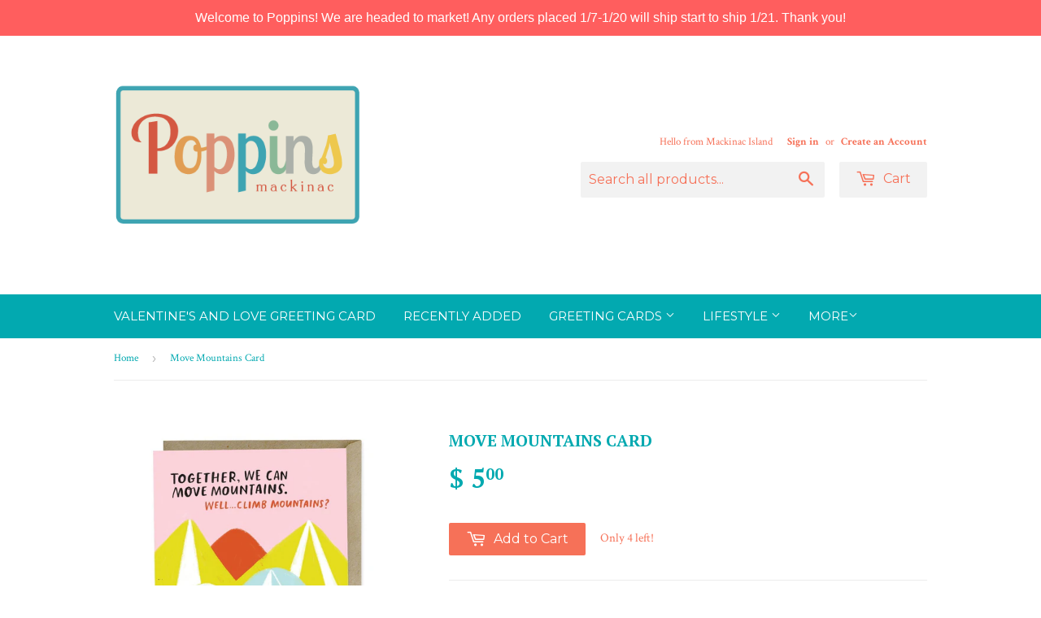

--- FILE ---
content_type: text/html; charset=utf-8
request_url: https://poppinsonmackinac.com/products/0afa8de1-1406-11e9-edec-5fdd3367cb3f
body_size: 16871
content:
<!doctype html>
<!--[if lt IE 7]><html class="no-js lt-ie9 lt-ie8 lt-ie7" lang="en"> <![endif]-->
<!--[if IE 7]><html class="no-js lt-ie9 lt-ie8" lang="en"> <![endif]-->
<!--[if IE 8]><html class="no-js lt-ie9" lang="en"> <![endif]-->
<!--[if IE 9 ]><html class="ie9 no-js"> <![endif]-->
<!--[if (gt IE 9)|!(IE)]><!--> <html class="no-touch no-js"> <!--<![endif]-->
<head>

  <!-- Basic page needs ================================================== -->
  <meta charset="utf-8">
  <meta http-equiv="X-UA-Compatible" content="IE=edge,chrome=1">

  
  <link rel="shortcut icon" href="//poppinsonmackinac.com/cdn/shop/t/7/assets/favicon.png?v=130702597212534141071586471866" type="image/png" />
  

  <!-- Title and description ================================================== -->
  <title>
  Move Mountains Card &ndash; Poppins on Mackinac
  </title>

  
  <meta name="description" content="Moving mountains might actually be impossible. Climbing them is definitely hard. But taking pictures of beautiful mountains with your love at your side? Definitely doable. And more fun. Single A2 size (4.25 x 5.5-inches) greeting card with matching kraft envelope. Offset printed in California with eco-friendly vegetabl">
  

  <!-- Product meta ================================================== -->
  
  <meta property="og:type" content="product">
  <meta property="og:title" content="Move Mountains Card">
  <meta property="og:url" content="https://poppins-on-mackinac.myshopify.com/products/0afa8de1-1406-11e9-edec-5fdd3367cb3f">
  
  <meta property="og:image" content="http://poppinsonmackinac.com/cdn/shop/products/ac3e9ac34f85c7daa6752224f4fbe2d773d7cdd9_grande.jpg?v=1611455607">
  <meta property="og:image:secure_url" content="https://poppinsonmackinac.com/cdn/shop/products/ac3e9ac34f85c7daa6752224f4fbe2d773d7cdd9_grande.jpg?v=1611455607">
  
  <meta property="og:price:amount" content="5.00">
  <meta property="og:price:currency" content="USD">


  <meta property="og:description" content="Moving mountains might actually be impossible. Climbing them is definitely hard. But taking pictures of beautiful mountains with your love at your side? Definitely doable. And more fun. Single A2 size (4.25 x 5.5-inches) greeting card with matching kraft envelope. Offset printed in California with eco-friendly vegetabl">

  <meta property="og:site_name" content="Poppins on Mackinac">

  


<meta name="twitter:card" content="summary">



  <meta name="twitter:card" content="product">
  <meta name="twitter:title" content="Move Mountains Card">
  <meta name="twitter:description" content="Moving mountains might actually be impossible. Climbing them is definitely hard. But taking pictures of beautiful mountains with your love at your side? Definitely doable. And more fun. Single A2 size (4.25 x 5.5-inches) greeting card with matching kraft envelope. Offset printed in California with eco-friendly vegetable inks on heavyweight matte stock. Made in United States of America.
Card Reads: Together, we can move mountains. Well... climb mountains? We can definitly look at pictures of mountains.
Inside: Blank">
  <meta name="twitter:image" content="https://poppinsonmackinac.com/cdn/shop/products/ac3e9ac34f85c7daa6752224f4fbe2d773d7cdd9_medium.jpg?v=1611455607">
  <meta name="twitter:image:width" content="240">
  <meta name="twitter:image:height" content="240">



  <!-- Helpers ================================================== -->
  <link rel="canonical" href="https://poppins-on-mackinac.myshopify.com/products/0afa8de1-1406-11e9-edec-5fdd3367cb3f">
  <meta name="viewport" content="width=device-width,initial-scale=1">

  
  <!-- Ajaxify Cart Plugin ================================================== -->
  <link href="//poppinsonmackinac.com/cdn/shop/t/7/assets/ajaxify.scss.css?v=127627909097130878231587268752" rel="stylesheet" type="text/css" media="all" />
  

  <!-- CSS ================================================== -->
  <link href="//poppinsonmackinac.com/cdn/shop/t/7/assets/timber.scss.css?v=5753824527358664971674755380" rel="stylesheet" type="text/css" media="all" />
  
  
  
  <link href="//fonts.googleapis.com/css?family=Crimson+Text:400,700" rel="stylesheet" type="text/css" media="all" />


  
    
    
    <link href="//fonts.googleapis.com/css?family=PT+Serif:700" rel="stylesheet" type="text/css" media="all" />
  


  
    
    
    <link href="//fonts.googleapis.com/css?family=Montserrat:400" rel="stylesheet" type="text/css" media="all" />
  



  <!-- Header hook for plugins ================================================== -->
  <script>window.performance && window.performance.mark && window.performance.mark('shopify.content_for_header.start');</script><meta id="shopify-digital-wallet" name="shopify-digital-wallet" content="/10648032/digital_wallets/dialog">
<meta name="shopify-checkout-api-token" content="c062f83d17ff78fff0e8a013810f8e46">
<meta id="in-context-paypal-metadata" data-shop-id="10648032" data-venmo-supported="false" data-environment="production" data-locale="en_US" data-paypal-v4="true" data-currency="USD">
<link rel="alternate" type="application/json+oembed" href="https://poppins-on-mackinac.myshopify.com/products/0afa8de1-1406-11e9-edec-5fdd3367cb3f.oembed">
<script async="async" src="/checkouts/internal/preloads.js?locale=en-US"></script>
<link rel="preconnect" href="https://shop.app" crossorigin="anonymous">
<script async="async" src="https://shop.app/checkouts/internal/preloads.js?locale=en-US&shop_id=10648032" crossorigin="anonymous"></script>
<script id="shopify-features" type="application/json">{"accessToken":"c062f83d17ff78fff0e8a013810f8e46","betas":["rich-media-storefront-analytics"],"domain":"poppinsonmackinac.com","predictiveSearch":true,"shopId":10648032,"locale":"en"}</script>
<script>var Shopify = Shopify || {};
Shopify.shop = "poppins-on-mackinac.myshopify.com";
Shopify.locale = "en";
Shopify.currency = {"active":"USD","rate":"1.0"};
Shopify.country = "US";
Shopify.theme = {"name":"Supply","id":78239300,"schema_name":null,"schema_version":null,"theme_store_id":679,"role":"main"};
Shopify.theme.handle = "null";
Shopify.theme.style = {"id":null,"handle":null};
Shopify.cdnHost = "poppinsonmackinac.com/cdn";
Shopify.routes = Shopify.routes || {};
Shopify.routes.root = "/";</script>
<script type="module">!function(o){(o.Shopify=o.Shopify||{}).modules=!0}(window);</script>
<script>!function(o){function n(){var o=[];function n(){o.push(Array.prototype.slice.apply(arguments))}return n.q=o,n}var t=o.Shopify=o.Shopify||{};t.loadFeatures=n(),t.autoloadFeatures=n()}(window);</script>
<script>
  window.ShopifyPay = window.ShopifyPay || {};
  window.ShopifyPay.apiHost = "shop.app\/pay";
  window.ShopifyPay.redirectState = null;
</script>
<script id="shop-js-analytics" type="application/json">{"pageType":"product"}</script>
<script defer="defer" async type="module" src="//poppinsonmackinac.com/cdn/shopifycloud/shop-js/modules/v2/client.init-shop-cart-sync_DlSlHazZ.en.esm.js"></script>
<script defer="defer" async type="module" src="//poppinsonmackinac.com/cdn/shopifycloud/shop-js/modules/v2/chunk.common_D16XZWos.esm.js"></script>
<script type="module">
  await import("//poppinsonmackinac.com/cdn/shopifycloud/shop-js/modules/v2/client.init-shop-cart-sync_DlSlHazZ.en.esm.js");
await import("//poppinsonmackinac.com/cdn/shopifycloud/shop-js/modules/v2/chunk.common_D16XZWos.esm.js");

  window.Shopify.SignInWithShop?.initShopCartSync?.({"fedCMEnabled":true,"windoidEnabled":true});

</script>
<script>
  window.Shopify = window.Shopify || {};
  if (!window.Shopify.featureAssets) window.Shopify.featureAssets = {};
  window.Shopify.featureAssets['shop-js'] = {"shop-cart-sync":["modules/v2/client.shop-cart-sync_DKWYiEUO.en.esm.js","modules/v2/chunk.common_D16XZWos.esm.js"],"init-fed-cm":["modules/v2/client.init-fed-cm_vfPMjZAC.en.esm.js","modules/v2/chunk.common_D16XZWos.esm.js"],"init-shop-email-lookup-coordinator":["modules/v2/client.init-shop-email-lookup-coordinator_CR38P6MB.en.esm.js","modules/v2/chunk.common_D16XZWos.esm.js"],"init-shop-cart-sync":["modules/v2/client.init-shop-cart-sync_DlSlHazZ.en.esm.js","modules/v2/chunk.common_D16XZWos.esm.js"],"shop-cash-offers":["modules/v2/client.shop-cash-offers_CJw4IQ6B.en.esm.js","modules/v2/chunk.common_D16XZWos.esm.js","modules/v2/chunk.modal_UwFWkumu.esm.js"],"shop-toast-manager":["modules/v2/client.shop-toast-manager_BY778Uv6.en.esm.js","modules/v2/chunk.common_D16XZWos.esm.js"],"init-windoid":["modules/v2/client.init-windoid_DVhZdEm3.en.esm.js","modules/v2/chunk.common_D16XZWos.esm.js"],"shop-button":["modules/v2/client.shop-button_D2ZzKUPa.en.esm.js","modules/v2/chunk.common_D16XZWos.esm.js"],"avatar":["modules/v2/client.avatar_BTnouDA3.en.esm.js"],"init-customer-accounts-sign-up":["modules/v2/client.init-customer-accounts-sign-up_CQZUmjGN.en.esm.js","modules/v2/client.shop-login-button_Cu5K-F7X.en.esm.js","modules/v2/chunk.common_D16XZWos.esm.js","modules/v2/chunk.modal_UwFWkumu.esm.js"],"pay-button":["modules/v2/client.pay-button_CcBqbGU7.en.esm.js","modules/v2/chunk.common_D16XZWos.esm.js"],"init-shop-for-new-customer-accounts":["modules/v2/client.init-shop-for-new-customer-accounts_B5DR5JTE.en.esm.js","modules/v2/client.shop-login-button_Cu5K-F7X.en.esm.js","modules/v2/chunk.common_D16XZWos.esm.js","modules/v2/chunk.modal_UwFWkumu.esm.js"],"shop-login-button":["modules/v2/client.shop-login-button_Cu5K-F7X.en.esm.js","modules/v2/chunk.common_D16XZWos.esm.js","modules/v2/chunk.modal_UwFWkumu.esm.js"],"shop-follow-button":["modules/v2/client.shop-follow-button_BX8Slf17.en.esm.js","modules/v2/chunk.common_D16XZWos.esm.js","modules/v2/chunk.modal_UwFWkumu.esm.js"],"init-customer-accounts":["modules/v2/client.init-customer-accounts_DjKkmQ2w.en.esm.js","modules/v2/client.shop-login-button_Cu5K-F7X.en.esm.js","modules/v2/chunk.common_D16XZWos.esm.js","modules/v2/chunk.modal_UwFWkumu.esm.js"],"lead-capture":["modules/v2/client.lead-capture_ChWCg7nV.en.esm.js","modules/v2/chunk.common_D16XZWos.esm.js","modules/v2/chunk.modal_UwFWkumu.esm.js"],"checkout-modal":["modules/v2/client.checkout-modal_DPnpVyv-.en.esm.js","modules/v2/chunk.common_D16XZWos.esm.js","modules/v2/chunk.modal_UwFWkumu.esm.js"],"shop-login":["modules/v2/client.shop-login_leRXJtcZ.en.esm.js","modules/v2/chunk.common_D16XZWos.esm.js","modules/v2/chunk.modal_UwFWkumu.esm.js"],"payment-terms":["modules/v2/client.payment-terms_Bp9K0NXD.en.esm.js","modules/v2/chunk.common_D16XZWos.esm.js","modules/v2/chunk.modal_UwFWkumu.esm.js"]};
</script>
<script>(function() {
  var isLoaded = false;
  function asyncLoad() {
    if (isLoaded) return;
    isLoaded = true;
    var urls = ["https:\/\/cdn.nfcube.com\/instafeed-558a3dcc0f82878e7121345194642c9b.js?shop=poppins-on-mackinac.myshopify.com","https:\/\/cdn.hextom.com\/js\/quickannouncementbar.js?shop=poppins-on-mackinac.myshopify.com"];
    for (var i = 0; i < urls.length; i++) {
      var s = document.createElement('script');
      s.type = 'text/javascript';
      s.async = true;
      s.src = urls[i];
      var x = document.getElementsByTagName('script')[0];
      x.parentNode.insertBefore(s, x);
    }
  };
  if(window.attachEvent) {
    window.attachEvent('onload', asyncLoad);
  } else {
    window.addEventListener('load', asyncLoad, false);
  }
})();</script>
<script id="__st">var __st={"a":10648032,"offset":-18000,"reqid":"1517c08e-8e54-486b-a01f-6b46fcadb545-1768593115","pageurl":"poppinsonmackinac.com\/products\/0afa8de1-1406-11e9-edec-5fdd3367cb3f","u":"5ab8fed0103e","p":"product","rtyp":"product","rid":6168631902378};</script>
<script>window.ShopifyPaypalV4VisibilityTracking = true;</script>
<script id="captcha-bootstrap">!function(){'use strict';const t='contact',e='account',n='new_comment',o=[[t,t],['blogs',n],['comments',n],[t,'customer']],c=[[e,'customer_login'],[e,'guest_login'],[e,'recover_customer_password'],[e,'create_customer']],r=t=>t.map((([t,e])=>`form[action*='/${t}']:not([data-nocaptcha='true']) input[name='form_type'][value='${e}']`)).join(','),a=t=>()=>t?[...document.querySelectorAll(t)].map((t=>t.form)):[];function s(){const t=[...o],e=r(t);return a(e)}const i='password',u='form_key',d=['recaptcha-v3-token','g-recaptcha-response','h-captcha-response',i],f=()=>{try{return window.sessionStorage}catch{return}},m='__shopify_v',_=t=>t.elements[u];function p(t,e,n=!1){try{const o=window.sessionStorage,c=JSON.parse(o.getItem(e)),{data:r}=function(t){const{data:e,action:n}=t;return t[m]||n?{data:e,action:n}:{data:t,action:n}}(c);for(const[e,n]of Object.entries(r))t.elements[e]&&(t.elements[e].value=n);n&&o.removeItem(e)}catch(o){console.error('form repopulation failed',{error:o})}}const l='form_type',E='cptcha';function T(t){t.dataset[E]=!0}const w=window,h=w.document,L='Shopify',v='ce_forms',y='captcha';let A=!1;((t,e)=>{const n=(g='f06e6c50-85a8-45c8-87d0-21a2b65856fe',I='https://cdn.shopify.com/shopifycloud/storefront-forms-hcaptcha/ce_storefront_forms_captcha_hcaptcha.v1.5.2.iife.js',D={infoText:'Protected by hCaptcha',privacyText:'Privacy',termsText:'Terms'},(t,e,n)=>{const o=w[L][v],c=o.bindForm;if(c)return c(t,g,e,D).then(n);var r;o.q.push([[t,g,e,D],n]),r=I,A||(h.body.append(Object.assign(h.createElement('script'),{id:'captcha-provider',async:!0,src:r})),A=!0)});var g,I,D;w[L]=w[L]||{},w[L][v]=w[L][v]||{},w[L][v].q=[],w[L][y]=w[L][y]||{},w[L][y].protect=function(t,e){n(t,void 0,e),T(t)},Object.freeze(w[L][y]),function(t,e,n,w,h,L){const[v,y,A,g]=function(t,e,n){const i=e?o:[],u=t?c:[],d=[...i,...u],f=r(d),m=r(i),_=r(d.filter((([t,e])=>n.includes(e))));return[a(f),a(m),a(_),s()]}(w,h,L),I=t=>{const e=t.target;return e instanceof HTMLFormElement?e:e&&e.form},D=t=>v().includes(t);t.addEventListener('submit',(t=>{const e=I(t);if(!e)return;const n=D(e)&&!e.dataset.hcaptchaBound&&!e.dataset.recaptchaBound,o=_(e),c=g().includes(e)&&(!o||!o.value);(n||c)&&t.preventDefault(),c&&!n&&(function(t){try{if(!f())return;!function(t){const e=f();if(!e)return;const n=_(t);if(!n)return;const o=n.value;o&&e.removeItem(o)}(t);const e=Array.from(Array(32),(()=>Math.random().toString(36)[2])).join('');!function(t,e){_(t)||t.append(Object.assign(document.createElement('input'),{type:'hidden',name:u})),t.elements[u].value=e}(t,e),function(t,e){const n=f();if(!n)return;const o=[...t.querySelectorAll(`input[type='${i}']`)].map((({name:t})=>t)),c=[...d,...o],r={};for(const[a,s]of new FormData(t).entries())c.includes(a)||(r[a]=s);n.setItem(e,JSON.stringify({[m]:1,action:t.action,data:r}))}(t,e)}catch(e){console.error('failed to persist form',e)}}(e),e.submit())}));const S=(t,e)=>{t&&!t.dataset[E]&&(n(t,e.some((e=>e===t))),T(t))};for(const o of['focusin','change'])t.addEventListener(o,(t=>{const e=I(t);D(e)&&S(e,y())}));const B=e.get('form_key'),M=e.get(l),P=B&&M;t.addEventListener('DOMContentLoaded',(()=>{const t=y();if(P)for(const e of t)e.elements[l].value===M&&p(e,B);[...new Set([...A(),...v().filter((t=>'true'===t.dataset.shopifyCaptcha))])].forEach((e=>S(e,t)))}))}(h,new URLSearchParams(w.location.search),n,t,e,['guest_login'])})(!0,!0)}();</script>
<script integrity="sha256-4kQ18oKyAcykRKYeNunJcIwy7WH5gtpwJnB7kiuLZ1E=" data-source-attribution="shopify.loadfeatures" defer="defer" src="//poppinsonmackinac.com/cdn/shopifycloud/storefront/assets/storefront/load_feature-a0a9edcb.js" crossorigin="anonymous"></script>
<script crossorigin="anonymous" defer="defer" src="//poppinsonmackinac.com/cdn/shopifycloud/storefront/assets/shopify_pay/storefront-65b4c6d7.js?v=20250812"></script>
<script data-source-attribution="shopify.dynamic_checkout.dynamic.init">var Shopify=Shopify||{};Shopify.PaymentButton=Shopify.PaymentButton||{isStorefrontPortableWallets:!0,init:function(){window.Shopify.PaymentButton.init=function(){};var t=document.createElement("script");t.src="https://poppinsonmackinac.com/cdn/shopifycloud/portable-wallets/latest/portable-wallets.en.js",t.type="module",document.head.appendChild(t)}};
</script>
<script data-source-attribution="shopify.dynamic_checkout.buyer_consent">
  function portableWalletsHideBuyerConsent(e){var t=document.getElementById("shopify-buyer-consent"),n=document.getElementById("shopify-subscription-policy-button");t&&n&&(t.classList.add("hidden"),t.setAttribute("aria-hidden","true"),n.removeEventListener("click",e))}function portableWalletsShowBuyerConsent(e){var t=document.getElementById("shopify-buyer-consent"),n=document.getElementById("shopify-subscription-policy-button");t&&n&&(t.classList.remove("hidden"),t.removeAttribute("aria-hidden"),n.addEventListener("click",e))}window.Shopify?.PaymentButton&&(window.Shopify.PaymentButton.hideBuyerConsent=portableWalletsHideBuyerConsent,window.Shopify.PaymentButton.showBuyerConsent=portableWalletsShowBuyerConsent);
</script>
<script data-source-attribution="shopify.dynamic_checkout.cart.bootstrap">document.addEventListener("DOMContentLoaded",(function(){function t(){return document.querySelector("shopify-accelerated-checkout-cart, shopify-accelerated-checkout")}if(t())Shopify.PaymentButton.init();else{new MutationObserver((function(e,n){t()&&(Shopify.PaymentButton.init(),n.disconnect())})).observe(document.body,{childList:!0,subtree:!0})}}));
</script>
<link id="shopify-accelerated-checkout-styles" rel="stylesheet" media="screen" href="https://poppinsonmackinac.com/cdn/shopifycloud/portable-wallets/latest/accelerated-checkout-backwards-compat.css" crossorigin="anonymous">
<style id="shopify-accelerated-checkout-cart">
        #shopify-buyer-consent {
  margin-top: 1em;
  display: inline-block;
  width: 100%;
}

#shopify-buyer-consent.hidden {
  display: none;
}

#shopify-subscription-policy-button {
  background: none;
  border: none;
  padding: 0;
  text-decoration: underline;
  font-size: inherit;
  cursor: pointer;
}

#shopify-subscription-policy-button::before {
  box-shadow: none;
}

      </style>

<script>window.performance && window.performance.mark && window.performance.mark('shopify.content_for_header.end');</script>

  

<!--[if lt IE 9]>
<script src="//cdnjs.cloudflare.com/ajax/libs/html5shiv/3.7.2/html5shiv.min.js" type="text/javascript"></script>
<script src="//poppinsonmackinac.com/cdn/shop/t/7/assets/respond.min.js?v=52248677837542619231450390062" type="text/javascript"></script>
<link href="//poppinsonmackinac.com/cdn/shop/t/7/assets/respond-proxy.html" id="respond-proxy" rel="respond-proxy" />
<link href="//poppins-on-mackinac.myshopify.com/search?q=d16268f4810a2156bf7fd654123a2ca7" id="respond-redirect" rel="respond-redirect" />
<script src="//poppins-on-mackinac.myshopify.com/search?q=d16268f4810a2156bf7fd654123a2ca7" type="text/javascript"></script>
<![endif]-->
<!--[if (lte IE 9) ]><script src="//poppinsonmackinac.com/cdn/shop/t/7/assets/match-media.min.js?v=159635276924582161481450390061" type="text/javascript"></script><![endif]-->


  
  

  <script src="//ajax.googleapis.com/ajax/libs/jquery/1.11.0/jquery.min.js" type="text/javascript"></script>
  <script src="//poppinsonmackinac.com/cdn/shop/t/7/assets/modernizr.min.js?v=26620055551102246001450390061" type="text/javascript"></script>
<meta name="p:domain_verify" content="3a4a23ac9bf8d82a39fd857557cb902f"/>
<link href="https://monorail-edge.shopifysvc.com" rel="dns-prefetch">
<script>(function(){if ("sendBeacon" in navigator && "performance" in window) {try {var session_token_from_headers = performance.getEntriesByType('navigation')[0].serverTiming.find(x => x.name == '_s').description;} catch {var session_token_from_headers = undefined;}var session_cookie_matches = document.cookie.match(/_shopify_s=([^;]*)/);var session_token_from_cookie = session_cookie_matches && session_cookie_matches.length === 2 ? session_cookie_matches[1] : "";var session_token = session_token_from_headers || session_token_from_cookie || "";function handle_abandonment_event(e) {var entries = performance.getEntries().filter(function(entry) {return /monorail-edge.shopifysvc.com/.test(entry.name);});if (!window.abandonment_tracked && entries.length === 0) {window.abandonment_tracked = true;var currentMs = Date.now();var navigation_start = performance.timing.navigationStart;var payload = {shop_id: 10648032,url: window.location.href,navigation_start,duration: currentMs - navigation_start,session_token,page_type: "product"};window.navigator.sendBeacon("https://monorail-edge.shopifysvc.com/v1/produce", JSON.stringify({schema_id: "online_store_buyer_site_abandonment/1.1",payload: payload,metadata: {event_created_at_ms: currentMs,event_sent_at_ms: currentMs}}));}}window.addEventListener('pagehide', handle_abandonment_event);}}());</script>
<script id="web-pixels-manager-setup">(function e(e,d,r,n,o){if(void 0===o&&(o={}),!Boolean(null===(a=null===(i=window.Shopify)||void 0===i?void 0:i.analytics)||void 0===a?void 0:a.replayQueue)){var i,a;window.Shopify=window.Shopify||{};var t=window.Shopify;t.analytics=t.analytics||{};var s=t.analytics;s.replayQueue=[],s.publish=function(e,d,r){return s.replayQueue.push([e,d,r]),!0};try{self.performance.mark("wpm:start")}catch(e){}var l=function(){var e={modern:/Edge?\/(1{2}[4-9]|1[2-9]\d|[2-9]\d{2}|\d{4,})\.\d+(\.\d+|)|Firefox\/(1{2}[4-9]|1[2-9]\d|[2-9]\d{2}|\d{4,})\.\d+(\.\d+|)|Chrom(ium|e)\/(9{2}|\d{3,})\.\d+(\.\d+|)|(Maci|X1{2}).+ Version\/(15\.\d+|(1[6-9]|[2-9]\d|\d{3,})\.\d+)([,.]\d+|)( \(\w+\)|)( Mobile\/\w+|) Safari\/|Chrome.+OPR\/(9{2}|\d{3,})\.\d+\.\d+|(CPU[ +]OS|iPhone[ +]OS|CPU[ +]iPhone|CPU IPhone OS|CPU iPad OS)[ +]+(15[._]\d+|(1[6-9]|[2-9]\d|\d{3,})[._]\d+)([._]\d+|)|Android:?[ /-](13[3-9]|1[4-9]\d|[2-9]\d{2}|\d{4,})(\.\d+|)(\.\d+|)|Android.+Firefox\/(13[5-9]|1[4-9]\d|[2-9]\d{2}|\d{4,})\.\d+(\.\d+|)|Android.+Chrom(ium|e)\/(13[3-9]|1[4-9]\d|[2-9]\d{2}|\d{4,})\.\d+(\.\d+|)|SamsungBrowser\/([2-9]\d|\d{3,})\.\d+/,legacy:/Edge?\/(1[6-9]|[2-9]\d|\d{3,})\.\d+(\.\d+|)|Firefox\/(5[4-9]|[6-9]\d|\d{3,})\.\d+(\.\d+|)|Chrom(ium|e)\/(5[1-9]|[6-9]\d|\d{3,})\.\d+(\.\d+|)([\d.]+$|.*Safari\/(?![\d.]+ Edge\/[\d.]+$))|(Maci|X1{2}).+ Version\/(10\.\d+|(1[1-9]|[2-9]\d|\d{3,})\.\d+)([,.]\d+|)( \(\w+\)|)( Mobile\/\w+|) Safari\/|Chrome.+OPR\/(3[89]|[4-9]\d|\d{3,})\.\d+\.\d+|(CPU[ +]OS|iPhone[ +]OS|CPU[ +]iPhone|CPU IPhone OS|CPU iPad OS)[ +]+(10[._]\d+|(1[1-9]|[2-9]\d|\d{3,})[._]\d+)([._]\d+|)|Android:?[ /-](13[3-9]|1[4-9]\d|[2-9]\d{2}|\d{4,})(\.\d+|)(\.\d+|)|Mobile Safari.+OPR\/([89]\d|\d{3,})\.\d+\.\d+|Android.+Firefox\/(13[5-9]|1[4-9]\d|[2-9]\d{2}|\d{4,})\.\d+(\.\d+|)|Android.+Chrom(ium|e)\/(13[3-9]|1[4-9]\d|[2-9]\d{2}|\d{4,})\.\d+(\.\d+|)|Android.+(UC? ?Browser|UCWEB|U3)[ /]?(15\.([5-9]|\d{2,})|(1[6-9]|[2-9]\d|\d{3,})\.\d+)\.\d+|SamsungBrowser\/(5\.\d+|([6-9]|\d{2,})\.\d+)|Android.+MQ{2}Browser\/(14(\.(9|\d{2,})|)|(1[5-9]|[2-9]\d|\d{3,})(\.\d+|))(\.\d+|)|K[Aa][Ii]OS\/(3\.\d+|([4-9]|\d{2,})\.\d+)(\.\d+|)/},d=e.modern,r=e.legacy,n=navigator.userAgent;return n.match(d)?"modern":n.match(r)?"legacy":"unknown"}(),u="modern"===l?"modern":"legacy",c=(null!=n?n:{modern:"",legacy:""})[u],f=function(e){return[e.baseUrl,"/wpm","/b",e.hashVersion,"modern"===e.buildTarget?"m":"l",".js"].join("")}({baseUrl:d,hashVersion:r,buildTarget:u}),m=function(e){var d=e.version,r=e.bundleTarget,n=e.surface,o=e.pageUrl,i=e.monorailEndpoint;return{emit:function(e){var a=e.status,t=e.errorMsg,s=(new Date).getTime(),l=JSON.stringify({metadata:{event_sent_at_ms:s},events:[{schema_id:"web_pixels_manager_load/3.1",payload:{version:d,bundle_target:r,page_url:o,status:a,surface:n,error_msg:t},metadata:{event_created_at_ms:s}}]});if(!i)return console&&console.warn&&console.warn("[Web Pixels Manager] No Monorail endpoint provided, skipping logging."),!1;try{return self.navigator.sendBeacon.bind(self.navigator)(i,l)}catch(e){}var u=new XMLHttpRequest;try{return u.open("POST",i,!0),u.setRequestHeader("Content-Type","text/plain"),u.send(l),!0}catch(e){return console&&console.warn&&console.warn("[Web Pixels Manager] Got an unhandled error while logging to Monorail."),!1}}}}({version:r,bundleTarget:l,surface:e.surface,pageUrl:self.location.href,monorailEndpoint:e.monorailEndpoint});try{o.browserTarget=l,function(e){var d=e.src,r=e.async,n=void 0===r||r,o=e.onload,i=e.onerror,a=e.sri,t=e.scriptDataAttributes,s=void 0===t?{}:t,l=document.createElement("script"),u=document.querySelector("head"),c=document.querySelector("body");if(l.async=n,l.src=d,a&&(l.integrity=a,l.crossOrigin="anonymous"),s)for(var f in s)if(Object.prototype.hasOwnProperty.call(s,f))try{l.dataset[f]=s[f]}catch(e){}if(o&&l.addEventListener("load",o),i&&l.addEventListener("error",i),u)u.appendChild(l);else{if(!c)throw new Error("Did not find a head or body element to append the script");c.appendChild(l)}}({src:f,async:!0,onload:function(){if(!function(){var e,d;return Boolean(null===(d=null===(e=window.Shopify)||void 0===e?void 0:e.analytics)||void 0===d?void 0:d.initialized)}()){var d=window.webPixelsManager.init(e)||void 0;if(d){var r=window.Shopify.analytics;r.replayQueue.forEach((function(e){var r=e[0],n=e[1],o=e[2];d.publishCustomEvent(r,n,o)})),r.replayQueue=[],r.publish=d.publishCustomEvent,r.visitor=d.visitor,r.initialized=!0}}},onerror:function(){return m.emit({status:"failed",errorMsg:"".concat(f," has failed to load")})},sri:function(e){var d=/^sha384-[A-Za-z0-9+/=]+$/;return"string"==typeof e&&d.test(e)}(c)?c:"",scriptDataAttributes:o}),m.emit({status:"loading"})}catch(e){m.emit({status:"failed",errorMsg:(null==e?void 0:e.message)||"Unknown error"})}}})({shopId: 10648032,storefrontBaseUrl: "https://poppins-on-mackinac.myshopify.com",extensionsBaseUrl: "https://extensions.shopifycdn.com/cdn/shopifycloud/web-pixels-manager",monorailEndpoint: "https://monorail-edge.shopifysvc.com/unstable/produce_batch",surface: "storefront-renderer",enabledBetaFlags: ["2dca8a86"],webPixelsConfigList: [{"id":"62718183","configuration":"{\"tagID\":\"2612482724028\"}","eventPayloadVersion":"v1","runtimeContext":"STRICT","scriptVersion":"18031546ee651571ed29edbe71a3550b","type":"APP","apiClientId":3009811,"privacyPurposes":["ANALYTICS","MARKETING","SALE_OF_DATA"],"dataSharingAdjustments":{"protectedCustomerApprovalScopes":["read_customer_address","read_customer_email","read_customer_name","read_customer_personal_data","read_customer_phone"]}},{"id":"76480743","eventPayloadVersion":"v1","runtimeContext":"LAX","scriptVersion":"1","type":"CUSTOM","privacyPurposes":["ANALYTICS"],"name":"Google Analytics tag (migrated)"},{"id":"shopify-app-pixel","configuration":"{}","eventPayloadVersion":"v1","runtimeContext":"STRICT","scriptVersion":"0450","apiClientId":"shopify-pixel","type":"APP","privacyPurposes":["ANALYTICS","MARKETING"]},{"id":"shopify-custom-pixel","eventPayloadVersion":"v1","runtimeContext":"LAX","scriptVersion":"0450","apiClientId":"shopify-pixel","type":"CUSTOM","privacyPurposes":["ANALYTICS","MARKETING"]}],isMerchantRequest: false,initData: {"shop":{"name":"Poppins on Mackinac","paymentSettings":{"currencyCode":"USD"},"myshopifyDomain":"poppins-on-mackinac.myshopify.com","countryCode":"US","storefrontUrl":"https:\/\/poppins-on-mackinac.myshopify.com"},"customer":null,"cart":null,"checkout":null,"productVariants":[{"price":{"amount":5.0,"currencyCode":"USD"},"product":{"title":"Move Mountains Card","vendor":"Emily McDowell","id":"6168631902378","untranslatedTitle":"Move Mountains Card","url":"\/products\/0afa8de1-1406-11e9-edec-5fdd3367cb3f","type":"Cards"},"id":"37928261288106","image":{"src":"\/\/poppinsonmackinac.com\/cdn\/shop\/products\/ac3e9ac34f85c7daa6752224f4fbe2d773d7cdd9.jpg?v=1611455607"},"sku":"0010181","title":"Default Title","untranslatedTitle":"Default Title"}],"purchasingCompany":null},},"https://poppinsonmackinac.com/cdn","fcfee988w5aeb613cpc8e4bc33m6693e112",{"modern":"","legacy":""},{"shopId":"10648032","storefrontBaseUrl":"https:\/\/poppins-on-mackinac.myshopify.com","extensionBaseUrl":"https:\/\/extensions.shopifycdn.com\/cdn\/shopifycloud\/web-pixels-manager","surface":"storefront-renderer","enabledBetaFlags":"[\"2dca8a86\"]","isMerchantRequest":"false","hashVersion":"fcfee988w5aeb613cpc8e4bc33m6693e112","publish":"custom","events":"[[\"page_viewed\",{}],[\"product_viewed\",{\"productVariant\":{\"price\":{\"amount\":5.0,\"currencyCode\":\"USD\"},\"product\":{\"title\":\"Move Mountains Card\",\"vendor\":\"Emily McDowell\",\"id\":\"6168631902378\",\"untranslatedTitle\":\"Move Mountains Card\",\"url\":\"\/products\/0afa8de1-1406-11e9-edec-5fdd3367cb3f\",\"type\":\"Cards\"},\"id\":\"37928261288106\",\"image\":{\"src\":\"\/\/poppinsonmackinac.com\/cdn\/shop\/products\/ac3e9ac34f85c7daa6752224f4fbe2d773d7cdd9.jpg?v=1611455607\"},\"sku\":\"0010181\",\"title\":\"Default Title\",\"untranslatedTitle\":\"Default Title\"}}]]"});</script><script>
  window.ShopifyAnalytics = window.ShopifyAnalytics || {};
  window.ShopifyAnalytics.meta = window.ShopifyAnalytics.meta || {};
  window.ShopifyAnalytics.meta.currency = 'USD';
  var meta = {"product":{"id":6168631902378,"gid":"gid:\/\/shopify\/Product\/6168631902378","vendor":"Emily McDowell","type":"Cards","handle":"0afa8de1-1406-11e9-edec-5fdd3367cb3f","variants":[{"id":37928261288106,"price":500,"name":"Move Mountains Card","public_title":null,"sku":"0010181"}],"remote":false},"page":{"pageType":"product","resourceType":"product","resourceId":6168631902378,"requestId":"1517c08e-8e54-486b-a01f-6b46fcadb545-1768593115"}};
  for (var attr in meta) {
    window.ShopifyAnalytics.meta[attr] = meta[attr];
  }
</script>
<script class="analytics">
  (function () {
    var customDocumentWrite = function(content) {
      var jquery = null;

      if (window.jQuery) {
        jquery = window.jQuery;
      } else if (window.Checkout && window.Checkout.$) {
        jquery = window.Checkout.$;
      }

      if (jquery) {
        jquery('body').append(content);
      }
    };

    var hasLoggedConversion = function(token) {
      if (token) {
        return document.cookie.indexOf('loggedConversion=' + token) !== -1;
      }
      return false;
    }

    var setCookieIfConversion = function(token) {
      if (token) {
        var twoMonthsFromNow = new Date(Date.now());
        twoMonthsFromNow.setMonth(twoMonthsFromNow.getMonth() + 2);

        document.cookie = 'loggedConversion=' + token + '; expires=' + twoMonthsFromNow;
      }
    }

    var trekkie = window.ShopifyAnalytics.lib = window.trekkie = window.trekkie || [];
    if (trekkie.integrations) {
      return;
    }
    trekkie.methods = [
      'identify',
      'page',
      'ready',
      'track',
      'trackForm',
      'trackLink'
    ];
    trekkie.factory = function(method) {
      return function() {
        var args = Array.prototype.slice.call(arguments);
        args.unshift(method);
        trekkie.push(args);
        return trekkie;
      };
    };
    for (var i = 0; i < trekkie.methods.length; i++) {
      var key = trekkie.methods[i];
      trekkie[key] = trekkie.factory(key);
    }
    trekkie.load = function(config) {
      trekkie.config = config || {};
      trekkie.config.initialDocumentCookie = document.cookie;
      var first = document.getElementsByTagName('script')[0];
      var script = document.createElement('script');
      script.type = 'text/javascript';
      script.onerror = function(e) {
        var scriptFallback = document.createElement('script');
        scriptFallback.type = 'text/javascript';
        scriptFallback.onerror = function(error) {
                var Monorail = {
      produce: function produce(monorailDomain, schemaId, payload) {
        var currentMs = new Date().getTime();
        var event = {
          schema_id: schemaId,
          payload: payload,
          metadata: {
            event_created_at_ms: currentMs,
            event_sent_at_ms: currentMs
          }
        };
        return Monorail.sendRequest("https://" + monorailDomain + "/v1/produce", JSON.stringify(event));
      },
      sendRequest: function sendRequest(endpointUrl, payload) {
        // Try the sendBeacon API
        if (window && window.navigator && typeof window.navigator.sendBeacon === 'function' && typeof window.Blob === 'function' && !Monorail.isIos12()) {
          var blobData = new window.Blob([payload], {
            type: 'text/plain'
          });

          if (window.navigator.sendBeacon(endpointUrl, blobData)) {
            return true;
          } // sendBeacon was not successful

        } // XHR beacon

        var xhr = new XMLHttpRequest();

        try {
          xhr.open('POST', endpointUrl);
          xhr.setRequestHeader('Content-Type', 'text/plain');
          xhr.send(payload);
        } catch (e) {
          console.log(e);
        }

        return false;
      },
      isIos12: function isIos12() {
        return window.navigator.userAgent.lastIndexOf('iPhone; CPU iPhone OS 12_') !== -1 || window.navigator.userAgent.lastIndexOf('iPad; CPU OS 12_') !== -1;
      }
    };
    Monorail.produce('monorail-edge.shopifysvc.com',
      'trekkie_storefront_load_errors/1.1',
      {shop_id: 10648032,
      theme_id: 78239300,
      app_name: "storefront",
      context_url: window.location.href,
      source_url: "//poppinsonmackinac.com/cdn/s/trekkie.storefront.cd680fe47e6c39ca5d5df5f0a32d569bc48c0f27.min.js"});

        };
        scriptFallback.async = true;
        scriptFallback.src = '//poppinsonmackinac.com/cdn/s/trekkie.storefront.cd680fe47e6c39ca5d5df5f0a32d569bc48c0f27.min.js';
        first.parentNode.insertBefore(scriptFallback, first);
      };
      script.async = true;
      script.src = '//poppinsonmackinac.com/cdn/s/trekkie.storefront.cd680fe47e6c39ca5d5df5f0a32d569bc48c0f27.min.js';
      first.parentNode.insertBefore(script, first);
    };
    trekkie.load(
      {"Trekkie":{"appName":"storefront","development":false,"defaultAttributes":{"shopId":10648032,"isMerchantRequest":null,"themeId":78239300,"themeCityHash":"11323132595208927149","contentLanguage":"en","currency":"USD","eventMetadataId":"319de8ea-327a-4ba5-9a7b-1712076bddcb"},"isServerSideCookieWritingEnabled":true,"monorailRegion":"shop_domain","enabledBetaFlags":["65f19447"]},"Session Attribution":{},"S2S":{"facebookCapiEnabled":false,"source":"trekkie-storefront-renderer","apiClientId":580111}}
    );

    var loaded = false;
    trekkie.ready(function() {
      if (loaded) return;
      loaded = true;

      window.ShopifyAnalytics.lib = window.trekkie;

      var originalDocumentWrite = document.write;
      document.write = customDocumentWrite;
      try { window.ShopifyAnalytics.merchantGoogleAnalytics.call(this); } catch(error) {};
      document.write = originalDocumentWrite;

      window.ShopifyAnalytics.lib.page(null,{"pageType":"product","resourceType":"product","resourceId":6168631902378,"requestId":"1517c08e-8e54-486b-a01f-6b46fcadb545-1768593115","shopifyEmitted":true});

      var match = window.location.pathname.match(/checkouts\/(.+)\/(thank_you|post_purchase)/)
      var token = match? match[1]: undefined;
      if (!hasLoggedConversion(token)) {
        setCookieIfConversion(token);
        window.ShopifyAnalytics.lib.track("Viewed Product",{"currency":"USD","variantId":37928261288106,"productId":6168631902378,"productGid":"gid:\/\/shopify\/Product\/6168631902378","name":"Move Mountains Card","price":"5.00","sku":"0010181","brand":"Emily McDowell","variant":null,"category":"Cards","nonInteraction":true,"remote":false},undefined,undefined,{"shopifyEmitted":true});
      window.ShopifyAnalytics.lib.track("monorail:\/\/trekkie_storefront_viewed_product\/1.1",{"currency":"USD","variantId":37928261288106,"productId":6168631902378,"productGid":"gid:\/\/shopify\/Product\/6168631902378","name":"Move Mountains Card","price":"5.00","sku":"0010181","brand":"Emily McDowell","variant":null,"category":"Cards","nonInteraction":true,"remote":false,"referer":"https:\/\/poppinsonmackinac.com\/products\/0afa8de1-1406-11e9-edec-5fdd3367cb3f"});
      }
    });


        var eventsListenerScript = document.createElement('script');
        eventsListenerScript.async = true;
        eventsListenerScript.src = "//poppinsonmackinac.com/cdn/shopifycloud/storefront/assets/shop_events_listener-3da45d37.js";
        document.getElementsByTagName('head')[0].appendChild(eventsListenerScript);

})();</script>
  <script>
  if (!window.ga || (window.ga && typeof window.ga !== 'function')) {
    window.ga = function ga() {
      (window.ga.q = window.ga.q || []).push(arguments);
      if (window.Shopify && window.Shopify.analytics && typeof window.Shopify.analytics.publish === 'function') {
        window.Shopify.analytics.publish("ga_stub_called", {}, {sendTo: "google_osp_migration"});
      }
      console.error("Shopify's Google Analytics stub called with:", Array.from(arguments), "\nSee https://help.shopify.com/manual/promoting-marketing/pixels/pixel-migration#google for more information.");
    };
    if (window.Shopify && window.Shopify.analytics && typeof window.Shopify.analytics.publish === 'function') {
      window.Shopify.analytics.publish("ga_stub_initialized", {}, {sendTo: "google_osp_migration"});
    }
  }
</script>
<script
  defer
  src="https://poppinsonmackinac.com/cdn/shopifycloud/perf-kit/shopify-perf-kit-3.0.4.min.js"
  data-application="storefront-renderer"
  data-shop-id="10648032"
  data-render-region="gcp-us-central1"
  data-page-type="product"
  data-theme-instance-id="78239300"
  data-theme-name=""
  data-theme-version=""
  data-monorail-region="shop_domain"
  data-resource-timing-sampling-rate="10"
  data-shs="true"
  data-shs-beacon="true"
  data-shs-export-with-fetch="true"
  data-shs-logs-sample-rate="1"
  data-shs-beacon-endpoint="https://poppinsonmackinac.com/api/collect"
></script>
</head>

<body id="move-mountains-card" class="template-product" >

  <header class="site-header" role="banner">
    <div class="wrapper">

      <div class="grid--full">
        <div class="grid-item large--one-half">
          
            <div class="h1 header-logo" itemscope itemtype="http://schema.org/Organization">
          
            
              <a href="/" itemprop="url">
                <img src="//poppinsonmackinac.com/cdn/shop/t/7/assets/logo.png?v=43827920505439175971586471865" alt="Poppins on Mackinac" itemprop="logo">
              </a>
            
          
            </div>
          
        </div>

        <div class="grid-item large--one-half text-center large--text-right">
          
            <div class="site-header--text-links">
              
                Hello from Mackinac Island
              

              
                <span class="site-header--meta-links medium-down--hide">
                  
                    <a href="https://poppins-on-mackinac.myshopify.com/customer_authentication/redirect?locale=en&amp;region_country=US" id="customer_login_link">Sign in</a>
                    
                    <span class="site-header--spacer">or</span>
                    <a href="https://shopify.com/10648032/account?locale=en" id="customer_register_link">Create an Account</a>
                    
                  
                </span>
              
            </div>

            <br class="medium-down--hide">
          

          <form action="/search" method="get" class="search-bar" role="search">
  <input type="hidden" name="type" value="product">

  <input type="search" name="q" value="" placeholder="Search all products..." aria-label="Search all products...">
  <button type="submit" class="search-bar--submit icon-fallback-text">
    <span class="icon icon-search" aria-hidden="true"></span>
    <span class="fallback-text">Search</span>
  </button>
</form>


          <a href="/cart" class="header-cart-btn cart-toggle">
            <span class="icon icon-cart"></span>
            Cart <span class="cart-count cart-badge--desktop hidden-count">0</span>
          </a>
        </div>
      </div>

    </div>
  </header>

  <nav class="nav-bar" role="navigation">
    <div class="wrapper">
      <form action="/search" method="get" class="search-bar" role="search">
  <input type="hidden" name="type" value="product">

  <input type="search" name="q" value="" placeholder="Search all products..." aria-label="Search all products...">
  <button type="submit" class="search-bar--submit icon-fallback-text">
    <span class="icon icon-search" aria-hidden="true"></span>
    <span class="fallback-text">Search</span>
  </button>
</form>

      <ul class="site-nav" id="accessibleNav">
  
  <li class="large--hide">
    <a href="/">Home</a>
  </li>
  
  
    
    
      <li >
        <a href="/collections/valentines-and-love">Valentine's and Love Greeting Card</a>
      </li>
    
  
    
    
      <li >
        <a href="/collections/recently-added">Recently Added</a>
      </li>
    
  
    
    
      <li class="site-nav--has-dropdown" aria-haspopup="true">
        <a href="/collections">
          Greeting Cards
          <span class="icon-fallback-text">
            <span class="icon icon-arrow-down" aria-hidden="true"></span>
          </span>
        </a>
        <ul class="site-nav--dropdown">
          
            <li ><a href="/collections/all-greeting-cards">All Greeting Cards</a></li>
          
            <li ><a href="/collections/birthday">Birthday</a></li>
          
            <li ><a href="/collections/love-and-friendship">Love and Friendship</a></li>
          
            <li ><a href="/collections/encouragement">Encouragement</a></li>
          
            <li ><a href="/collections/everyday">Everyday</a></li>
          
            <li ><a href="/collections/sympathy-loss">Sympathy/Loss</a></li>
          
            <li ><a href="/collections/new-baby">New Baby</a></li>
          
            <li ><a href="/collections/wedding-engagement">Wedding/Engagement</a></li>
          
            <li ><a href="/collections/anniversary">Anniversary</a></li>
          
            <li ><a href="/collections/congratulations">Congratulations</a></li>
          
            <li ><a href="/collections/thank-you">Thank You</a></li>
          
            <li ><a href="/collections/boxed-card-set">Boxed Card Set</a></li>
          
            <li ><a href="/collections/graduation">Graduation</a></li>
          
            <li ><a href="/collections/valentines-and-love">Valentine&#39;s and Love</a></li>
          
            <li ><a href="/collections/easter">Easter and Spring Greeting Cards</a></li>
          
            <li ><a href="/collections/mothers-day">For Mom Greeting Cards</a></li>
          
            <li ><a href="/collections/fathers-day">For Dad Greeting Cards</a></li>
          
        </ul>
      </li>
    
  
    
    
      <li class="site-nav--has-dropdown" aria-haspopup="true">
        <a href="#">
          Lifestyle
          <span class="icon-fallback-text">
            <span class="icon icon-arrow-down" aria-hidden="true"></span>
          </span>
        </a>
        <ul class="site-nav--dropdown">
          
            <li ><a href="/collections/stickers">Stickers</a></li>
          
            <li ><a href="/collections/candles">Candles</a></li>
          
            <li ><a href="/collections/bath-and-body">Bath and Body</a></li>
          
            <li ><a href="/collections/jewelry">Jewelry</a></li>
          
            <li ><a href="/collections/home-decor">Home Decor</a></li>
          
            <li ><a href="/collections/tea-towels">Tea Towels</a></li>
          
            <li ><a href="/collections/drinkware">Drinkware</a></li>
          
            <li ><a href="/collections/poppins-pantry">Poppin&#39;s Pantry</a></li>
          
            <li ><a href="/collections/baby-and-kids">Baby and Kids</a></li>
          
            <li ><a href="/collections/crafts">Arts and Crafts</a></li>
          
            <li ><a href="/collections/puzzles-and-games">Puzzles and Games</a></li>
          
            <li ><a href="/collections/jellycat">JellyCat</a></li>
          
            <li ><a href="/collections/books">Books</a></li>
          
            <li ><a href="/collections/wall-art-and-prints">Wall Art and Prints</a></li>
          
        </ul>
      </li>
    
  
    
    
      <li class="site-nav--has-dropdown" aria-haspopup="true">
        <a href="#">
          Accessories
          <span class="icon-fallback-text">
            <span class="icon icon-arrow-down" aria-hidden="true"></span>
          </span>
        </a>
        <ul class="site-nav--dropdown">
          
            <li ><a href="/collections/bags-abd-pouches">Bags and Pouches</a></li>
          
            <li ><a href="/collections/bandanas">Bandanas</a></li>
          
            <li ><a href="/collections/apparel">Apparel</a></li>
          
            <li ><a href="/collections/jewelry">Jewelry</a></li>
          
            <li ><a href="/collections/stickers">Stickers</a></li>
          
            <li ><a href="/collections/enamel-pins">Enamel Pins and Buttons</a></li>
          
            <li ><a href="/collections/magnets">Magnets</a></li>
          
            <li ><a href="/collections/ornaments">Ornaments</a></li>
          
            <li ><a href="/collections/keychains">Keychains</a></li>
          
            <li ><a href="/collections/travel">Travel</a></li>
          
            <li ><a href="/collections/gifts-for-dad">Gifts For Men</a></li>
          
        </ul>
      </li>
    
  
    
    
      <li class="site-nav--has-dropdown" aria-haspopup="true">
        <a href="/">
          Desk
          <span class="icon-fallback-text">
            <span class="icon icon-arrow-down" aria-hidden="true"></span>
          </span>
        </a>
        <ul class="site-nav--dropdown">
          
            <li ><a href="/collections/journals-and-notebooks">Journals and Notebooks</a></li>
          
            <li ><a href="/collections/pens-and-pencils">Pens and Pencils</a></li>
          
            <li ><a href="/collections/all-desk">All Desk</a></li>
          
        </ul>
      </li>
    
  
    
    
      <li >
        <a href="/collections/gift-sets-ready-to-ship">Gift Sets, Ready to ship!</a>
      </li>
    
  
    
    
      <li >
        <a href="/collections/mackinac-island">Mackinac Gifts</a>
      </li>
    
  
    
    
      <li >
        <a href="/collections/2026-planners-agenda">2026 Planners/Agenda</a>
      </li>
    
  
    
    
      <li class="site-nav--has-dropdown" aria-haspopup="true">
        <a href="/collections/gifts-for-mom">
          Gifts For Her
          <span class="icon-fallback-text">
            <span class="icon icon-arrow-down" aria-hidden="true"></span>
          </span>
        </a>
        <ul class="site-nav--dropdown">
          
            <li ><a href="/collections/bath-and-body">Bath and Body</a></li>
          
            <li ><a href="/collections/candles">Candles</a></li>
          
            <li ><a href="/collections/tea-towels">Tea Towels</a></li>
          
            <li ><a href="/collections/poppins-pantry">Poppin&#39;s Pantry</a></li>
          
        </ul>
      </li>
    
  
    
    
      <li >
        <a href="/blogs/news">Blog</a>
      </li>
    
  
    
    
      <li >
        <a href="/">Home</a>
      </li>
    
  
    
    
      <li >
        <a href="/collections/winter-greeting-cards">Search</a>
      </li>
    
  

  
    
      <li class="customer-navlink large--hide"><a href="https://poppins-on-mackinac.myshopify.com/customer_authentication/redirect?locale=en&amp;region_country=US" id="customer_login_link">Sign in</a></li>
      
      <li class="customer-navlink large--hide"><a href="https://shopify.com/10648032/account?locale=en" id="customer_register_link">Create an Account</a></li>
      
    
  
</ul>

    </div>
  </nav>

  <div id="mobileNavBar">
    <div class="display-table-cell">
      <a class="menu-toggle mobileNavBar-link"><span class="icon icon-hamburger"></span>Menu</a>
    </div>
    <div class="display-table-cell">
      <a href="/cart" class="cart-toggle mobileNavBar-link">
        <span class="icon icon-cart"></span>
        Cart <span class="cart-count hidden-count">0</span>
      </a>
    </div>
  </div>

  <main class="wrapper main-content" role="main">

    



<nav class="breadcrumb" role="navigation" aria-label="breadcrumbs">
  <a href="/" title="Back to the frontpage">Home</a>

  

    
    <span class="divider" aria-hidden="true">&rsaquo;</span>
    <span class="breadcrumb--truncate">Move Mountains Card</span>

  
</nav>



<div class="grid" itemscope itemtype="http://schema.org/Product">
  <meta itemprop="url" content="https://poppins-on-mackinac.myshopify.com/products/0afa8de1-1406-11e9-edec-5fdd3367cb3f">
  <meta itemprop="image" content="//poppinsonmackinac.com/cdn/shop/products/ac3e9ac34f85c7daa6752224f4fbe2d773d7cdd9_grande.jpg?v=1611455607">

  <div class="grid-item large--two-fifths">
    <div class="grid">
      <div class="grid-item large--eleven-twelfths text-center">
        <div class="product-photo-container" id="productPhoto">
          
          <img id="productPhotoImg" src="//poppinsonmackinac.com/cdn/shop/products/ac3e9ac34f85c7daa6752224f4fbe2d773d7cdd9_large.jpg?v=1611455607" alt="Move Mountains Card" >
        </div>
        

      </div>
    </div>

  </div>

  <div class="grid-item large--three-fifths">

    <h2 itemprop="name">Move Mountains Card</h2>

    

    <div itemprop="offers" itemscope itemtype="http://schema.org/Offer">

      

      <meta itemprop="priceCurrency" content="USD">
      <meta itemprop="price" content="5.00">

      <ul class="inline-list product-meta">
        <li>
          <span id="productPrice" class="h1">
            







<small>$ 5<sup>00</sup></small>

          </span>
        </li>
        
        
          <li class="product-meta--review">
            <span class="shopify-product-reviews-badge" data-id="6168631902378"></span>
          </li>
        
      </ul>

      <hr id="variantBreak" class="hr--clear hr--small">

      <link itemprop="availability" href="http://schema.org/InStock">

      <form action="/cart/add" method="post" enctype="multipart/form-data" id="addToCartForm">
        <select name="id" id="productSelect" class="product-variants">
          
            

              <option  selected="selected"  data-sku="0010181" value="37928261288106">Default Title - $ 5.00 USD</option>

            
          
        </select>

        

        <button type="submit" name="add" id="addToCart" class="btn">
          <span class="icon icon-cart"></span>
          <span id="addToCartText">Add to Cart</span>
        </button>
        
          <span id="variantQuantity" class="variant-quantity"></span>
        
      </form>

      <hr>

    </div>

    <div class="product-description rte" itemprop="description">
      <p>Moving mountains might actually be impossible. Climbing them is definitely hard. But taking pictures of beautiful mountains with your love at your side? Definitely doable. And more fun. Single A2 size (4.25 x 5.5-inches) greeting card with matching kraft envelope. Offset printed in California with eco-friendly vegetable inks on heavyweight matte stock. Made in United States of America.</p>
<p>Card Reads: Together, we can move mountains. Well... climb mountains? We can definitly look at pictures of mountains.</p>
<p>Inside: Blank</p>
    </div>

    
      



<div class="social-sharing is-default" data-permalink="https://poppins-on-mackinac.myshopify.com/products/0afa8de1-1406-11e9-edec-5fdd3367cb3f">

  
    <a target="_blank" href="//www.facebook.com/sharer.php?u=https://poppins-on-mackinac.myshopify.com/products/0afa8de1-1406-11e9-edec-5fdd3367cb3f" class="share-facebook">
      <span class="icon icon-facebook"></span>
      <span class="share-title">Share</span>
      
        <span class="share-count">0</span>
      
    </a>
  

  
    <a target="_blank" href="//twitter.com/share?text=Move%20Mountains%20Card&amp;url=https://poppins-on-mackinac.myshopify.com/products/0afa8de1-1406-11e9-edec-5fdd3367cb3f;source=webclient" class="share-twitter">
      <span class="icon icon-twitter"></span>
      <span class="share-title">Tweet</span>
    </a>
  

  

    
      <a target="_blank" href="//pinterest.com/pin/create/button/?url=https://poppins-on-mackinac.myshopify.com/products/0afa8de1-1406-11e9-edec-5fdd3367cb3f&amp;media=http://poppinsonmackinac.com/cdn/shop/products/ac3e9ac34f85c7daa6752224f4fbe2d773d7cdd9_1024x1024.jpg?v=1611455607&amp;description=Move%20Mountains%20Card" class="share-pinterest">
        <span class="icon icon-pinterest"></span>
        <span class="share-title">Pin it</span>
        
          <span class="share-count">0</span>
        
      </a>
    

    
      <a target="_blank" href="//fancy.com/fancyit?ItemURL=https://poppins-on-mackinac.myshopify.com/products/0afa8de1-1406-11e9-edec-5fdd3367cb3f&amp;Title=Move%20Mountains%20Card&amp;Category=Other&amp;ImageURL=//poppinsonmackinac.com/cdn/shop/products/ac3e9ac34f85c7daa6752224f4fbe2d773d7cdd9_1024x1024.jpg?v=1611455607" class="share-fancy">
        <span class="icon icon-fancy"></span>
        <span class="share-title">Fancy</span>
      </a>
    

  

  
    <a target="_blank" href="//plus.google.com/share?url=https://poppins-on-mackinac.myshopify.com/products/0afa8de1-1406-11e9-edec-5fdd3367cb3f" class="share-google">
      <!-- Cannot get Google+ share count with JS yet -->
      <span class="icon icon-google_plus"></span>
      
        <span class="share-count">+1</span>
      
    </a>
  

</div>

    

  </div>
</div>


  
  





  <hr>
  <span class="h1">We Also Recommend</span>
  <div class="grid-uniform">
    
    
    
      
        
          












<div class="grid-item large--one-fifth medium--one-third small--one-half">

  <a href="/collections/2024-20-off-excludes-jelly-cat/products/0afa8de1-1406-11e9-edec-5fdba801e739" class="product-grid-item">
    <div class="product-grid-image">
      <div class="product-grid-image--centered">
        
        <img src="//poppinsonmackinac.com/cdn/shop/products/00mug_large.jpg?v=1597968116" alt="Mackinac Is Always A Good Idea Mug">
      </div>
    </div>

    <p>Mackinac Is Always A Good Idea Mug</p>

    <div class="product-item--price">
      <span class="h1 medium--left">
        







<small>$ 16<sup>00</sup></small>

        
      </span>

      
    </div>

    
      <span class="shopify-product-reviews-badge" data-id="4619152621657"></span>
    
  </a>

</div>

        
      
    
      
        
          












<div class="grid-item large--one-fifth medium--one-third small--one-half">

  <a href="/collections/2024-20-off-excludes-jelly-cat/products/52affirmationcardsetwithwoodblockstand" class="product-grid-item">
    <div class="product-grid-image">
      <div class="product-grid-image--centered">
        
        <img src="//poppinsonmackinac.com/cdn/shop/products/d9754b9f1da17737b15020e7ff557410c9d67cf5_large.jpg?v=1615578308" alt="52 Affirmation Card Set with Wood Block Stand">
      </div>
    </div>

    <p>52 Affirmation Card Set with Wood Block Stand</p>

    <div class="product-item--price">
      <span class="h1 medium--left">
        







<small>$ 26<sup>00</sup></small>

        
      </span>

      
    </div>

    
      <span class="shopify-product-reviews-badge" data-id="6566576357546"></span>
    
  </a>

</div>

        
      
    
      
        
          












<div class="grid-item large--one-fifth medium--one-third small--one-half sold-out">

  <a href="/collections/2024-20-off-excludes-jelly-cat/products/nationalparkspuzzler" class="product-grid-item">
    <div class="product-grid-image">
      <div class="product-grid-image--centered">
        
          <div class="badge badge--sold-out"><span class="badge-label">Sold Out</span></div>
        
        <img src="//poppinsonmackinac.com/cdn/shop/products/8307fc916da9b95e63d671b733dcf885965f3a95_large.jpg?v=1591367216" alt="National Parks 1,000 Piece Puzzle">
      </div>
    </div>

    <p>National Parks 1,000 Piece Puzzle</p>

    <div class="product-item--price">
      <span class="h1 medium--left">
        







<small>$ 24<sup>00</sup></small>

        
      </span>

      
    </div>

    
      <span class="shopify-product-reviews-badge" data-id="4651770314841"></span>
    
  </a>

</div>

        
      
    
      
        
          












<div class="grid-item large--one-fifth medium--one-third small--one-half">

  <a href="/collections/2024-20-off-excludes-jelly-cat/products/mackinacwordring" class="product-grid-item">
    <div class="product-grid-image">
      <div class="product-grid-image--centered">
        
        <img src="//poppinsonmackinac.com/cdn/shop/products/acdf90cb60a08595a960457650342bc060b62c96_large.jpg?v=1589733595" alt="Mackinac Word Ring">
      </div>
    </div>

    <p>Mackinac Word Ring</p>

    <div class="product-item--price">
      <span class="h1 medium--left">
        







<small>$ 58<sup>00</sup></small>

        
      </span>

      
    </div>

    
      <span class="shopify-product-reviews-badge" data-id="4619235459161"></span>
    
  </a>

</div>

        
      
    
      
        
          












<div class="grid-item large--one-fifth medium--one-third small--one-half">

  <a href="/collections/2024-20-off-excludes-jelly-cat/products/lilacamberjar4oz" class="product-grid-item">
    <div class="product-grid-image">
      <div class="product-grid-image--centered">
        
        <img src="//poppinsonmackinac.com/cdn/shop/products/0a4f665248bf9b9f4d0f950763d39bb4a99e9f43_large.jpg?v=1592155775" alt="Lilac Candle 4oz">
      </div>
    </div>

    <p>Lilac Candle 4oz</p>

    <div class="product-item--price">
      <span class="h1 medium--left">
        







<small>$ 15<sup>95</sup></small>

        
      </span>

      
    </div>

    
      <span class="shopify-product-reviews-badge" data-id="4658802098265"></span>
    
  </a>

</div>

        
      
    
      
        
      
    
  </div>





  <hr>
  <div id="shopify-product-reviews" data-id="6168631902378"></div>


<script src="//poppinsonmackinac.com/cdn/shopifycloud/storefront/assets/themes_support/option_selection-b017cd28.js" type="text/javascript"></script>
<script>

  // Pre-loading product images, to avoid a lag when a thumbnail is clicked, or
  // when a variant is selected that has a variant image.
  Shopify.Image.preload(["\/\/poppinsonmackinac.com\/cdn\/shop\/products\/ac3e9ac34f85c7daa6752224f4fbe2d773d7cdd9.jpg?v=1611455607"], 'large');

  var selectCallback = function(variant, selector) {

    var $addToCart = $('#addToCart'),
        $productPrice = $('#productPrice'),
        $comparePrice = $('#comparePrice'),
        $variantQuantity = $('#variantQuantity'),
        $quantityElements = $('.quantity-selector, label + .js-qty'),
        $addToCartText = $('#addToCartText'),
        $featuredImage = $('#productPhotoImg');

    if (variant) {
      // Update variant image, if one is set
      // Call timber.switchImage function in shop.js
      if (variant.featured_image) {
        var newImg = variant.featured_image,
            el = $featuredImage[0];
        $(function() {
          Shopify.Image.switchImage(newImg, el, timber.switchImage);
        });
      }

      // Select a valid variant if available
      if (variant.available) {
        // We have a valid product variant, so enable the submit button
        $addToCart.removeClass('disabled').prop('disabled', false);
        $addToCartText.html("Add to Cart");

        // Show how many items are left, if below 10
        
        if (variant.inventory_management) {
          if (variant.inventory_quantity < 10 && variant.inventory_quantity > 0) {
            $variantQuantity.html("Only 1 left!".replace('1', variant.inventory_quantity)).addClass('is-visible');
          } else {
            $variantQuantity.removeClass('is-visible');
          }
        }
        else {
          $variantQuantity.removeClass('is-visible');
        }
        


        $quantityElements.show();
      } else {
        // Variant is sold out, disable the submit button
        $addToCart.addClass('disabled').prop('disabled', true);
        $addToCartText.html("Sold Out");
        $variantQuantity.removeClass('is-visible');
        $quantityElements.hide();
      }

      // Regardless of stock, update the product price
      var customPriceFormat = timber.formatMoney( Shopify.formatMoney(variant.price, "$ {{amount}}") );
      
      $productPrice.html(customPriceFormat);

      // Also update and show the product's compare price if necessary
      if ( variant.compare_at_price > variant.price ) {
        var priceSaving = timber.formatSaleTag( Shopify.formatMoney(variant.compare_at_price - variant.price, "$ {{amount}}") );
        
        $comparePrice.html("Save [$]".replace('[$]', priceSaving)).show();
      } else {
        $comparePrice.hide();
      }

    } else {
      // The variant doesn't exist, disable submit button.
      // This may be an error or notice that a specific variant is not available.
      $addToCart.addClass('disabled').prop('disabled', true);
      $addToCartText.html("Unavailable");
      $variantQuantity.removeClass('is-visible');
      $quantityElements.hide();
    }
  };

  jQuery(function($) {
    new Shopify.OptionSelectors('productSelect', {
      product: {"id":6168631902378,"title":"Move Mountains Card","handle":"0afa8de1-1406-11e9-edec-5fdd3367cb3f","description":"\u003cp\u003eMoving mountains might actually be impossible. Climbing them is definitely hard. But taking pictures of beautiful mountains with your love at your side? Definitely doable. And more fun. Single A2 size (4.25 x 5.5-inches) greeting card with matching kraft envelope. Offset printed in California with eco-friendly vegetable inks on heavyweight matte stock. Made in United States of America.\u003c\/p\u003e\n\u003cp\u003eCard Reads: Together, we can move mountains. Well... climb mountains? We can definitly look at pictures of mountains.\u003c\/p\u003e\n\u003cp\u003eInside: Blank\u003c\/p\u003e","published_at":"2021-01-23T21:33:25-05:00","created_at":"2021-01-23T21:33:27-05:00","vendor":"Emily McDowell","type":"Cards","tags":["Card","Encouragement","Friendship","Love"],"price":500,"price_min":500,"price_max":500,"available":true,"price_varies":false,"compare_at_price":null,"compare_at_price_min":0,"compare_at_price_max":0,"compare_at_price_varies":false,"variants":[{"id":37928261288106,"title":"Default Title","option1":"Default Title","option2":null,"option3":null,"sku":"0010181","requires_shipping":true,"taxable":true,"featured_image":null,"available":true,"name":"Move Mountains Card","public_title":null,"options":["Default Title"],"price":500,"weight":0,"compare_at_price":null,"inventory_quantity":4,"inventory_management":"shopify","inventory_policy":"deny","barcode":"","requires_selling_plan":false,"selling_plan_allocations":[]}],"images":["\/\/poppinsonmackinac.com\/cdn\/shop\/products\/ac3e9ac34f85c7daa6752224f4fbe2d773d7cdd9.jpg?v=1611455607"],"featured_image":"\/\/poppinsonmackinac.com\/cdn\/shop\/products\/ac3e9ac34f85c7daa6752224f4fbe2d773d7cdd9.jpg?v=1611455607","options":["Title"],"media":[{"alt":null,"id":15441566498986,"position":1,"preview_image":{"aspect_ratio":1.0,"height":1080,"width":1080,"src":"\/\/poppinsonmackinac.com\/cdn\/shop\/products\/ac3e9ac34f85c7daa6752224f4fbe2d773d7cdd9.jpg?v=1611455607"},"aspect_ratio":1.0,"height":1080,"media_type":"image","src":"\/\/poppinsonmackinac.com\/cdn\/shop\/products\/ac3e9ac34f85c7daa6752224f4fbe2d773d7cdd9.jpg?v=1611455607","width":1080}],"requires_selling_plan":false,"selling_plan_groups":[],"content":"\u003cp\u003eMoving mountains might actually be impossible. Climbing them is definitely hard. But taking pictures of beautiful mountains with your love at your side? Definitely doable. And more fun. Single A2 size (4.25 x 5.5-inches) greeting card with matching kraft envelope. Offset printed in California with eco-friendly vegetable inks on heavyweight matte stock. Made in United States of America.\u003c\/p\u003e\n\u003cp\u003eCard Reads: Together, we can move mountains. Well... climb mountains? We can definitly look at pictures of mountains.\u003c\/p\u003e\n\u003cp\u003eInside: Blank\u003c\/p\u003e"},
      onVariantSelected: selectCallback,
      enableHistoryState: true
    });

    // Add label if only one product option and it isn't 'Title'. Could be 'Size'.
    

    // Hide selectors if we only have 1 variant and its title contains 'Default'.
    
      $('.selector-wrapper').hide();
    
  });
</script>




  </main>

  

  <footer class="site-footer small--text-center" role="contentinfo">

    <div class="wrapper">

      <div class="grid">

        
          <div class="grid-item medium--one-half large--three-twelfths">
            <h3>Quick Links</h3>
            <ul>
              
                <li><a href="/search">Search</a></li>
              
                <li><a href="/pages/about-us">About Us</a></li>
              
                <li><a href="/pages/employment">Employment</a></li>
              
                <li><a href="/pages/contact">Contact</a></li>
              
                <li><a href="/pages/returns-and-shipping">Returns and Shipping</a></li>
              
                <li><a href="/pages/covid-19-safety-precautions">Covid 19 Safety Precautions</a></li>
              
            </ul>
          </div>
        

        
        <div class="grid-item medium--one-half large--five-twelfths">
          <h3>Get In Touch</h3>
          
            <p>
              
                Poppins 
P.O. Box 1510
Mackinac Island 
MI 49757
poppinsonmackinac@gmail.com
              
            </p>
          
          
            <ul class="inline-list social-icons">
              
              
                <li>
                  <a class="icon-fallback-text" href="https://www.facebook.com/poppinsonmackinac/" title="Poppins on Mackinac on Facebook">
                    <span class="icon icon-facebook" aria-hidden="true"></span>
                    <span class="fallback-text">Facebook</span>
                  </a>
                </li>
              
              
                <li>
                  <a class="icon-fallback-text" href="https://www.pinterest.com/poppinsmackinac/" title="Poppins on Mackinac on Pinterest">
                    <span class="icon icon-pinterest" aria-hidden="true"></span>
                    <span class="fallback-text">Pinterest</span>
                  </a>
                </li>
              
              
              
                <li>
                  <a class="icon-fallback-text" href="https://www.instagram.com/poppinsonmackinac/" title="Poppins on Mackinac on Instagram">
                    <span class="icon icon-instagram" aria-hidden="true"></span>
                    <span class="fallback-text">Instagram</span>
                  </a>
                </li>
              
              
              
              
              
            </ul>
          
        </div>
        

        
      </div>

      <hr class="hr--small">

      <div class="grid">
        <div class="grid-item large--two-fifths">
          
          <ul class="legal-links inline-list">
            <li>
              &copy; 2026 <a href="/" title="">Poppins on Mackinac</a>
            </li>
            <li>
              <a target="_blank" rel="nofollow" href="https://www.shopify.com?utm_campaign=poweredby&amp;utm_medium=shopify&amp;utm_source=onlinestore">Powered by Shopify</a>
            </li>
          </ul>
        </div>

        
          <div class="grid-item large--three-fifths large--text-right">
            <ul class="inline-list payment-icons">
              
                <li>
                  <span class="icon-fallback-text">
                    <span class="icon icon-american_express" aria-hidden="true"></span>
                    <span class="fallback-text">american express</span>
                  </span>
                </li>
              
                <li>
                  <span class="icon-fallback-text">
                    <span class="icon icon-discover" aria-hidden="true"></span>
                    <span class="fallback-text">discover</span>
                  </span>
                </li>
              
                <li>
                  <span class="icon-fallback-text">
                    <span class="icon icon-master" aria-hidden="true"></span>
                    <span class="fallback-text">master</span>
                  </span>
                </li>
              
                <li>
                  <span class="icon-fallback-text">
                    <span class="icon icon-paypal" aria-hidden="true"></span>
                    <span class="fallback-text">paypal</span>
                  </span>
                </li>
              
                <li>
                  <span class="icon-fallback-text">
                    <span class="icon icon-shopify_pay" aria-hidden="true"></span>
                    <span class="fallback-text">shopify pay</span>
                  </span>
                </li>
              
                <li>
                  <span class="icon-fallback-text">
                    <span class="icon icon-visa" aria-hidden="true"></span>
                    <span class="fallback-text">visa</span>
                  </span>
                </li>
              
            </ul>
          </div>
        

      </div>

    </div>

  </footer>

  <script src="//poppinsonmackinac.com/cdn/shop/t/7/assets/fastclick.min.js?v=29723458539410922371450390060" type="text/javascript"></script>

  <script src="//poppinsonmackinac.com/cdn/shop/t/7/assets/shop.js?v=91156594501781617221586441203" type="text/javascript"></script>

  
  
  <script>
  var moneyFormat = '$ {{amount}}';
  </script>


  <script src="//poppinsonmackinac.com/cdn/shop/t/7/assets/handlebars.min.js?v=79044469952368397291450390061" type="text/javascript"></script>
  
  <script id="cartTemplate" type="text/template">
  
    <form action="/cart" method="post" class="cart-form" novalidate>
      <div class="ajaxifyCart--products">
        {{#items}}
        <div class="ajaxifyCart--product">
          <div class="ajaxifyCart--row" data-line="{{line}}">
            <div class="grid">
              <div class="grid-item large--two-thirds">
                <div class="grid">
                  <div class="grid-item one-quarter">
                    <a href="{{url}}" class="ajaxCart--product-image"><img src="{{img}}" alt=""></a>
                  </div>
                  <div class="grid-item three-quarters">
                    <a href="{{url}}" class="h4">{{name}}</a>
                    <p>{{variation}}</p>
                  </div>
                </div>
              </div>
              <div class="grid-item large--one-third">
                <div class="grid">
                  <div class="grid-item one-third">
                    <div class="ajaxifyCart--qty">
                      <input type="text" name="updates[]" class="ajaxifyCart--num" value="{{itemQty}}" min="0" data-line="{{line}}" aria-label="quantity" pattern="[0-9]*">
                      <span class="ajaxifyCart--qty-adjuster ajaxifyCart--add" data-line="{{line}}" data-qty="{{itemAdd}}">+</span>
                      <span class="ajaxifyCart--qty-adjuster ajaxifyCart--minus" data-line="{{line}}" data-qty="{{itemMinus}}">-</span>
                    </div>
                  </div>
                  <div class="grid-item one-third text-center">
                    <p>{{price}}</p>
                  </div>
                  <div class="grid-item one-third text-right">
                    <p>
                      <small><a href="/cart/change?line={{line}}&amp;quantity=0" class="ajaxifyCart--remove" data-line="{{line}}">Remove</a></small>
                    </p>
                  </div>
                </div>
              </div>
            </div>
          </div>
        </div>
        {{/items}}
      </div>
      <div class="ajaxifyCart--row text-right medium-down--text-center">
        <span class="h3">Subtotal {{totalPrice}}</span>
        <input type="submit" class="{{btnClass}}" name="checkout" value="Checkout">
      </div>
    </form>
  
  </script>
  <script id="drawerTemplate" type="text/template">
  
    <div id="ajaxifyDrawer" class="ajaxify-drawer">
      <div id="ajaxifyCart" class="ajaxifyCart--content {{wrapperClass}}"></div>
    </div>
    <div class="ajaxifyDrawer-caret"><span></span></div>
  
  </script>
  <script id="modalTemplate" type="text/template">
  
    <div id="ajaxifyModal" class="ajaxify-modal">
      <div id="ajaxifyCart" class="ajaxifyCart--content"></div>
    </div>
  
  </script>
  <script id="ajaxifyQty" type="text/template">
  
    <div class="ajaxifyCart--qty">
      <input type="text" class="ajaxifyCart--num" value="{{itemQty}}" min="0" data-line="{{line}}" aria-label="quantity" pattern="[0-9]*">
      <span class="ajaxifyCart--qty-adjuster ajaxifyCart--add" data-line="{{line}}" data-qty="{{itemAdd}}">+</span>
      <span class="ajaxifyCart--qty-adjuster ajaxifyCart--minus" data-line="{{line}}" data-qty="{{itemMinus}}">-</span>
    </div>
  
  </script>
  <script id="jsQty" type="text/template">
  
    <div class="js-qty">
      <input type="text" class="js--num" value="{{itemQty}}" min="1" data-id="{{id}}" aria-label="quantity" pattern="[0-9]*" name="{{inputName}}" id="{{inputId}}">
      <span class="js--qty-adjuster js--add" data-id="{{id}}" data-qty="{{itemAdd}}">+</span>
      <span class="js--qty-adjuster js--minus" data-id="{{id}}" data-qty="{{itemMinus}}">-</span>
    </div>
  
  </script>

  <script src="//poppinsonmackinac.com/cdn/shop/t/7/assets/ajaxify.js?v=80040691587336606331450390063" type="text/javascript"></script>
  <script>
  jQuery(function($) {
    ajaxifyShopify.init({
      method: 'modal',
      wrapperClass: 'wrapper',
      formSelector: '#addToCartForm',
      addToCartSelector: '#addToCart',
      cartCountSelector: '.cart-count',
      toggleCartButton: '.cart-toggle',
      useCartTemplate: true,
      btnClass: 'btn',
      moneyFormat: "$ {{amount}}",
      disableAjaxCart: false,
      enableQtySelectors: true
    });
  });
  </script>



<!-- **BEGIN** Hextom QAB Integration // Main Include - DO NOT MODIFY -->
    <!-- **BEGIN** Hextom QAB Integration // Main - DO NOT MODIFY -->
<script type="application/javascript">
    window.hextom_qab_meta = {
        p1: [
            
                
                    "draC"
                    ,
                
                    "tnemegaruocnE"
                    ,
                
                    "pihsdneirF"
                    ,
                
                    "evoL"
                    
                
            
        ],
        p2: {
            
        }
    };
</script>
<!-- **END** Hextom QAB Integration // Main - DO NOT MODIFY -->
    <!-- **END** Hextom QAB Integration // Main Include - DO NOT MODIFY -->
</body>
</html>
